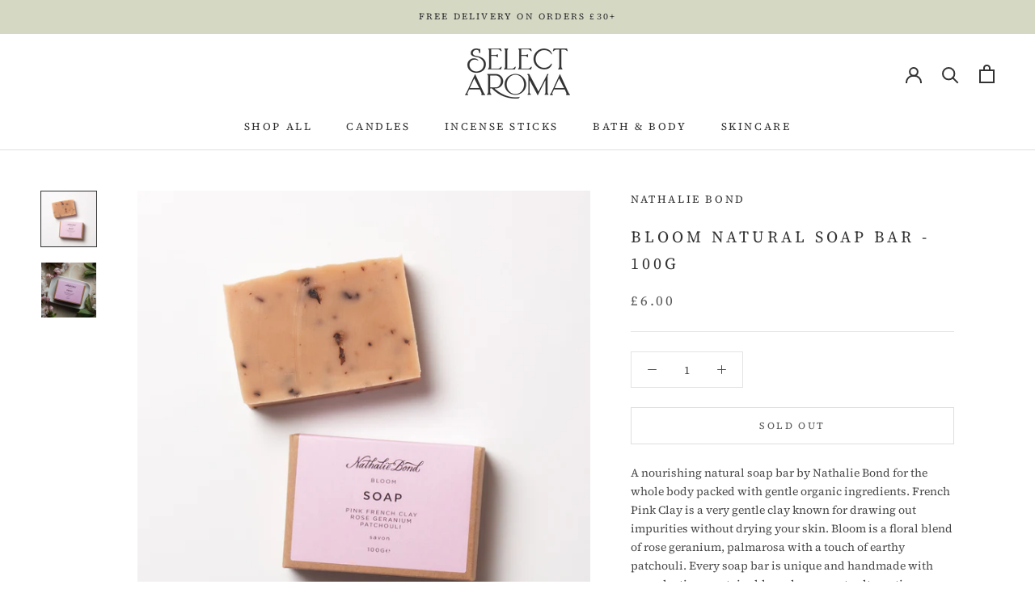

--- FILE ---
content_type: text/javascript
request_url: https://www.selectaroma.com/cdn/shop/t/10/assets/custom.js?v=183944157590872491501643638538
body_size: -774
content:
//# sourceMappingURL=/cdn/shop/t/10/assets/custom.js.map?v=183944157590872491501643638538
